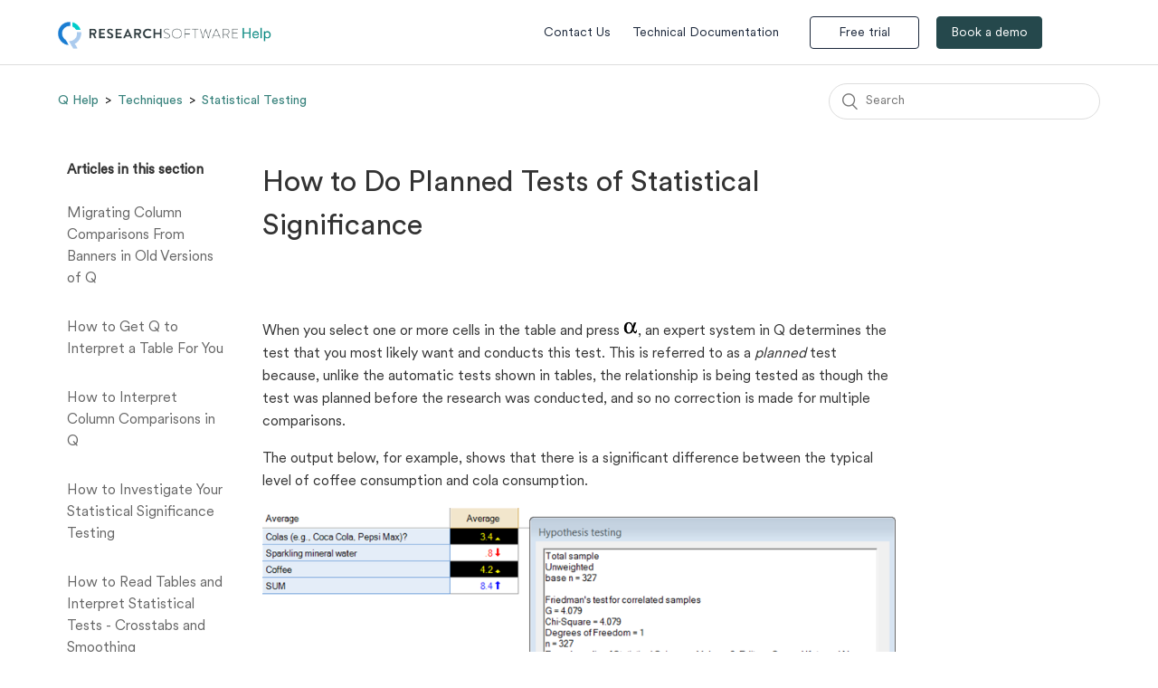

--- FILE ---
content_type: text/html; charset=utf-8
request_url: https://help.qresearchsoftware.com/hc/en-us/articles/4432392752911-How-to-Do-Planned-Tests-of-Statistical-Significance
body_size: 6873
content:
<!DOCTYPE html>
<html dir="ltr" lang="en-US">
<head>
  <meta charset="utf-8" />
  <!-- v26903 -->


  <title>How to Do Planned Tests of Statistical Significance &ndash; Q Help</title>

  <meta name="csrf-param" content="authenticity_token">
<meta name="csrf-token" content="">

  <meta name="description" content="When you select one or more cells in the table and press , an expert system in Q determines the test that you most likely want and..." /><meta property="og:image" content="https://help.qresearchsoftware.com/hc/theming_assets/01HZGYNS6WT4ZWYPKGE53RKARS" />
<meta property="og:type" content="website" />
<meta property="og:site_name" content="Q Help" />
<meta property="og:title" content="How to Do Planned Tests of Statistical Significance" />
<meta property="og:description" content=" 
When you select one or more cells in the table and press , an expert system in Q determines the test that you most likely want and conducts this test. This is referred to as a planned test becaus..." />
<meta property="og:url" content="https://help.qresearchsoftware.com/hc/en-us/articles/4432392752911-How-to-Do-Planned-Tests-of-Statistical-Significance" />
<link rel="canonical" href="https://help.qresearchsoftware.com/hc/en-us/articles/4432392752911-How-to-Do-Planned-Tests-of-Statistical-Significance">
<link rel="alternate" hreflang="en-us" href="https://help.qresearchsoftware.com/hc/en-us/articles/4432392752911-How-to-Do-Planned-Tests-of-Statistical-Significance">
<link rel="alternate" hreflang="x-default" href="https://help.qresearchsoftware.com/hc/en-us/articles/4432392752911-How-to-Do-Planned-Tests-of-Statistical-Significance">

  <link rel="stylesheet" href="//static.zdassets.com/hc/assets/application-f34d73e002337ab267a13449ad9d7955.css" media="all" id="stylesheet" />
    <!-- Entypo pictograms by Daniel Bruce — www.entypo.com -->
    <link rel="stylesheet" href="//static.zdassets.com/hc/assets/theming_v1_support-e05586b61178dcde2a13a3d323525a18.css" media="all" />
  <link rel="stylesheet" type="text/css" href="/hc/theming_assets/1504508/4435587/style.css?digest=11794654456591">

  <link rel="icon" type="image/x-icon" href="/hc/theming_assets/01HZGYNSA8TV5R065W5CJKD1SX">

    <script src="//static.zdassets.com/hc/assets/jquery-ed472032c65bb4295993684c673d706a.js"></script>
    

  <meta content="width=device-width, initial-scale=1.0" name="viewport" />
<!-- Google tag (gtag.js) -->
<script async src="https://www.googletagmanager.com/gtag/js?id=G-NK4Y07EWWH"></script>
<script>
  window.dataLayer = window.dataLayer || [];
  function gtag(){dataLayer.push(arguments);}
  gtag('js', new Date());
  gtag('config', 'G-NK4Y07EWWH');
</script>
<!-- If want to scale Mathjax globally-->
<script type="text/x-mathjax-config">
MathJax.Hub.Config({
  CommonHTML: {
    scale: 200
  }
}); 
</script>
<script src='https://cdnjs.cloudflare.com/ajax/libs/mathjax/2.7.5/latest.js?config=TeX-MML-AM_CHTML' async></script>
  <script type="text/javascript" src="/hc/theming_assets/1504508/4435587/script.js?digest=11794654456591"></script>
</head>
<body class="">
  
  
  

  <header class="header">
  <div class="logo">
    <a title="Home" href="/hc/en-us">
      <img src="/hc/theming_assets/01HZGYNS6WT4ZWYPKGE53RKARS" alt="Q Help Help Center home page">
    </a>
  </div>
  <div class="nav-wrapper">
    <span class="icon-menu" tabindex="0" role="button" aria-controls="user-nav" aria-expanded="false" aria-label="Toggle navigation menu"></span>
    <nav class="user-nav right-side-links" id="user-nav">
      
      <a href="https://help.qresearchsoftware.com/hc/en-us/requests/new">Contact Us</a>
      <a href="https://wiki.q-researchsoftware.com/wiki/Main_Page">Technical Documentation</a>
      <!-- <a class="submit-a-request" href="/hc/en-us/requests/new">Submit a request</a> -->
      <a href="https://www.q-researchsoftware.com/trial.aspx" target="_blank" class="outline-border">Free trial</a>
      <a href="https://qresearchsoftware.com/book-a-demo/?utm_source=support_zendesk&utm_medium=support_zendesk&utm_campaign=support_zendesk&utm_content=support%20zendesk" class="outline-border btn-filled">Book a demo</a>
    </nav>
      <a class="login" data-auth-action="signin" role="button" rel="nofollow" title="Opens a dialog" href="https://displayr.zendesk.com/access?locale=en-us&amp;brand_id=4435587&amp;return_to=https%3A%2F%2Fhelp.qresearchsoftware.com%2Fhc%2Fen-us%2Farticles%2F4432392752911-How-to-Do-Planned-Tests-of-Statistical-Significance&amp;locale=en-us">Sign in</a>

  </div>
</header>


  <main role="main">
    <div class="container-divider"></div>
<div class="container">
  <nav class="sub-nav">
    <ol class="breadcrumbs">
  
    <li title="Q Help">
      
        <a href="/hc/en-us">Q Help</a>
      
    </li>
  
    <li title="Techniques">
      
        <a href="/hc/en-us/categories/4404238891279-Techniques">Techniques</a>
      
    </li>
  
    <li title="Statistical Testing">
      
        <a href="/hc/en-us/sections/4404232000655-Statistical-Testing">Statistical Testing</a>
      
    </li>
  
</ol>

    <form role="search" class="search" data-search="" action="/hc/en-us/search" accept-charset="UTF-8" method="get"><input type="hidden" name="utf8" value="&#x2713;" autocomplete="off" /><input type="search" name="query" id="query" placeholder="Search" aria-label="Search" /></form>
  </nav>

  <div class="article-container" id="article-container">
    <section class="article-sidebar left-article-sidebar">
      
        <section class="section-articles collapsible-sidebar left-sidebar">
        <h3 class="collapsible-sidebar-title sidenav-title">Articles in this section</h3>
        <ul>
          
            <li>
              <a href="/hc/en-us/articles/8337586354831-Migrating-Column-Comparisons-From-Banners-in-Old-Versions-of-Q" class="sidenav-item ">Migrating Column Comparisons From Banners in Old Versions of Q</a>
            </li>
          
            <li>
              <a href="/hc/en-us/articles/7838876395663-How-to-Get-Q-to-Interpret-a-Table-For-You" class="sidenav-item ">How to Get Q to Interpret a Table For You</a>
            </li>
          
            <li>
              <a href="/hc/en-us/articles/7200277109775-How-to-Interpret-Column-Comparisons-in-Q" class="sidenav-item ">How to Interpret Column Comparisons in Q</a>
            </li>
          
            <li>
              <a href="/hc/en-us/articles/6124011144207-How-to-Investigate-Your-Statistical-Significance-Testing" class="sidenav-item ">How to Investigate Your Statistical Significance Testing</a>
            </li>
          
            <li>
              <a href="/hc/en-us/articles/4938655032591-How-to-Read-Tables-and-Interpret-Statistical-Tests-Crosstabs-and-Smoothing" class="sidenav-item ">How to Read Tables and Interpret Statistical Tests - Crosstabs and Smoothing</a>
            </li>
          
            <li>
              <a href="/hc/en-us/articles/4938640647439-How-to-Read-Tables-and-Statistical-Tests-Crosstabs-Involving-Date-Questions" class="sidenav-item ">How to Read Tables and Statistical Tests - Crosstabs Involving Date Questions</a>
            </li>
          
            <li>
              <a href="/hc/en-us/articles/4938668910223-How-to-Read-Tables-and-Interpret-Statistical-Tests-Correlations" class="sidenav-item ">How to Read Tables and Interpret Statistical Tests - Correlations</a>
            </li>
          
            <li>
              <a href="/hc/en-us/articles/4938580288783-How-to-Read-Tables-and-Interpret-Statistical-Tests-Column-Comparisons" class="sidenav-item ">How to Read Tables and Interpret Statistical Tests - Column Comparisons</a>
            </li>
          
            <li>
              <a href="/hc/en-us/articles/4938576991375-How-to-Read-Tables-and-Interpret-Statistical-Tests-Crosstabs-of-Grid-Questions" class="sidenav-item ">How to Read Tables and Interpret Statistical Tests - Crosstabs of Grid Questions. </a>
            </li>
          
            <li>
              <a href="/hc/en-us/articles/4938328486799-How-to-Read-Tables-and-Significance-Tests-Crosstabs-of-Proportions" class="sidenav-item ">How to Read Tables and Significance Tests - Crosstabs of Proportions</a>
            </li>
          
        </ul>
        
          <a href="/hc/en-us/sections/4404232000655-Statistical-Testing" class="article-sidebar-item">See more</a>
        
        </section>
      
    </section>

    <article class="article article-section">
      <header class="article-header">
        <h1 title="How to Do Planned Tests of Statistical Significance" class="article-title">
          How to Do Planned Tests of Statistical Significance
          
        </h1>

        <div class="article-author">
          
          <div class="article-meta">
            

            <ul class="meta-group">
              
                <li class="meta-data"><time datetime="2024-01-25T18:20:36Z" title="2024-01-25T18:20:36Z" data-datetime="relative">January 25, 2024 18:20</time></li>
                <li class="meta-data">Updated</li>
              
            </ul>
          </div>
        </div>

        
          <a class="article-subscribe" title="Opens a sign-in dialog" rel="nofollow" role="button" data-auth-action="signin" aria-selected="false" href="/hc/en-us/articles/4432392752911-How-to-Do-Planned-Tests-of-Statistical-Significance/subscription.html">Follow</a>
        
      </header>

      <section class="article-info">
        <div class="article-content">
          <div class="article-body"><p> </p>
<p>When you select one or more cells in the table and press<span> <img src="/hc/article_attachments/8883093389711" alt="AlphaButton.png"></span>, an expert system in Q determines the test that you most likely want and conducts this test. This is referred to as a<span> </span><em>planned</em><span> </span>test because, unlike the automatic tests shown in tables, the relationship is being tested as though the test was planned before the research was conducted, and so no correction is made for<span> </span>multiple comparisons.</p>
<p>The output below, for example, shows that there is a significant difference between the typical level of coffee consumption and cola consumption.</p>
<p><img src="/hc/article_attachments/8883093391247" alt="FriedmanPlannedTestTest.png"></p>
<p>As shown in the<span> </span><em>null hypothesis</em><span> </span>the test performed has actually checked that the median is different (i.e., it has not compared the averages). Further, in this example the test was deemed significant because the p-value was less than or equal to 0.1 (by default it is 0.05, but can be changed by changing the<span> </span>Overall significance level).</p>
<p>Sometimes a result will be shown as being significant when you press<span> <img src="/hc/article_attachments/8883093389711" alt="AlphaButton.png"></span>, but will not be shown as significant on the table. This is generally because multiple comparison corrections have been applied when highlighting cells as significant, whereas the results obtained by pressing<span> <img src="/hc/article_attachments/8883093389711" alt="AlphaButton.png"></span><span> </span>contain no corrections (see<span> </span>Multiple Comparisons (Post Hoc Testing)).</p>
<p>Q works out which test to conduct by taking into account the structure of the data (e.g., categorical, numeric, paired, etc - see<span> </span>Tests Of Statistical Significance<span> </span>and the settings in<span> </span>Statistical Assumptions.</p>
<h2 id="h_01HN0XJPJ5TSY08S5EB2VQM1VY"><span id="WARNINGS" class="mw-headline">WARNINGS</span></h2>
<ul>
<li>It is always important to read the precise wording of the Null hypothesis as it will indicate what the result actually means.</li>
<li>When you press<span> <img src="/hc/article_attachments/8883093389711" alt="AlphaButton.png"></span><span> </span>no<span> </span>Multiple Comparisons Correction<span> </span>is applied. Thus, a cell that is not shown as being significant on a table may be shown as being significant when<span> <img src="/hc/article_attachments/8883093389711" alt="AlphaButton.png"></span><span> </span>is pressed.</li>
</ul>
<p> </p>
<h2 id="h_01HN0XJPJ52K9ZCQSYEC16MDSG">Next</h2>
<p><a href="https://help.qresearchsoftware.com/hc/en-us/articles/4442971097615" target="_self">How to Change Q's Default Statistical Assumptions When Setting Up Projects</a></p>
<p><a href="https://help.qresearchsoftware.com/hc/en-us/articles/4588401345807" target="_self">How to Apply Significance Testing in Q</a></p>
<p><a href="https://help.qresearchsoftware.com/hc/en-us/articles/4432278829583" target="_self">How to Do Planned ANOVA-Type Tests</a></p>
<p><a href="https://help.qresearchsoftware.com/hc/en-us/articles/4432392752911" target="_self">How to Do Planned Tests of Statistical Significance</a></p></div>

          <div class="article-attachments">
            <ul class="attachments">
              
            </ul>
          </div>
        </div>
      </section>

      <footer>
        <div class="article-footer">
          
            <div class="article-share">
  <ul class="share">
    <li><a href="https://www.facebook.com/share.php?title=How+to+Do+Planned+Tests+of+Statistical+Significance&u=https%3A%2F%2Fhelp.qresearchsoftware.com%2Fhc%2Fen-us%2Farticles%2F4432392752911-How-to-Do-Planned-Tests-of-Statistical-Significance" class="share-facebook">Facebook</a></li>
    <li><a href="https://twitter.com/share?lang=en&text=How+to+Do+Planned+Tests+of+Statistical+Significance&url=https%3A%2F%2Fhelp.qresearchsoftware.com%2Fhc%2Fen-us%2Farticles%2F4432392752911-How-to-Do-Planned-Tests-of-Statistical-Significance" class="share-twitter">Twitter</a></li>
    <li><a href="https://www.linkedin.com/shareArticle?mini=true&source=Q+Help&title=How+to+Do+Planned+Tests+of+Statistical+Significance&url=https%3A%2F%2Fhelp.qresearchsoftware.com%2Fhc%2Fen-us%2Farticles%2F4432392752911-How-to-Do-Planned-Tests-of-Statistical-Significance" class="share-linkedin">LinkedIn</a></li>
  </ul>

</div>
          
          
        </div>
        
          <div class="article-votes">
            <span class="article-votes-question">Was this article helpful?</span>
            <div class="article-votes-controls" role='radiogroup'>
              <a class="button article-vote article-vote-up" data-helper="vote" data-item="article" data-type="up" data-id="4432392752911" data-upvote-count="0" data-vote-count="0" data-vote-sum="0" data-vote-url="/hc/en-us/articles/4432392752911/vote" data-value="null" data-label="0 out of 0 found this helpful" data-selected-class="null" aria-selected="false" role="radio" rel="nofollow" title="Yes" href="#"></a>
              <a class="button article-vote article-vote-down" data-helper="vote" data-item="article" data-type="down" data-id="4432392752911" data-upvote-count="0" data-vote-count="0" data-vote-sum="0" data-vote-url="/hc/en-us/articles/4432392752911/vote" data-value="null" data-label="0 out of 0 found this helpful" data-selected-class="null" aria-selected="false" role="radio" rel="nofollow" title="No" href="#"></a>
            </div>
            <small class="article-votes-count">
              <span class="article-vote-label" data-helper="vote" data-item="article" data-type="label" data-id="4432392752911" data-upvote-count="0" data-vote-count="0" data-vote-sum="0" data-vote-url="/hc/en-us/articles/4432392752911/vote" data-value="null" data-label="0 out of 0 found this helpful">0 out of 0 found this helpful</span>
            </small>
          </div>
        

        <div class="article-more-questions">
          Have more questions? <a href="/hc/en-us/requests/new">Submit a request</a>
        </div>
        <div class="article-return-to-top">
          <a href="#article-container">Return to top<span class="icon-arrow-up"></span></a>
        </div>
      </footer>

      <section class="article-relatives recent-articles">
        
          <div data-recent-articles></div>
        
        
          
  <section class="related-articles">
    
      <h3 class="related-articles-title">Related articles</h3>
    
    <ul>
      
        <li>
          <a href="/hc/en-us/related/click?data=BAh7CjobZGVzdGluYXRpb25fYXJ0aWNsZV9pZGwrCA%[base64]%3D%3D--a13b714a2a8d081364fb0efb01eac8bed6c1fadc" rel="nofollow">How to Interpret Column Comparisons in Q</a>
        </li>
      
        <li>
          <a href="/hc/en-us/related/click?data=[base64]%3D--403f204770e4a7c7c11b4883a05122c0e770d61a" rel="nofollow">How to Apply Significance Testing in Q</a>
        </li>
      
        <li>
          <a href="/hc/en-us/related/click?data=BAh7CjobZGVzdGluYXRpb25fYXJ0aWNsZV9pZGwrCA%2Bi%[base64]%3D--5cec3c637763af54c95c7dc66c1311e8e0f95ac5" rel="nofollow">How to Show Statistical Significance in Q</a>
        </li>
      
        <li>
          <a href="/hc/en-us/related/click?data=[base64]%3D--008825b1cf4e102b437bf1258eed5fd59fc6b109" rel="nofollow">How to Investigate Your Statistical Significance Testing</a>
        </li>
      
        <li>
          <a href="/hc/en-us/related/click?data=BAh7CjobZGVzdGluYXRpb25fYXJ0aWNsZV9pZGwrCA%[base64]%3D--237539d2603a35abab50a3b97a858d8053234c39" rel="nofollow">How to Change Q&#39;s Default Statistical Assumptions When Setting Up Projects</a>
        </li>
      
    </ul>
  </section>


        
      </section>
      
    </article>
  </div>
</div>

  </main>

  <footer class="footer footer-section">
  <section class="footer-top-section">
    <p>
      <span>Can’t find your answer?</span>
      <button class="ask-support"><a href="https://qresearchsoftware.zendesk.com/hc/en-us/requests/new" target="_blank">Ask support </a></button>
    </p>
  </section>
  <div class="footer-inner">
    <a class="link-name-logo" title="Home" href="/hc/en-us"> <span class="link-name">Q Help</span> </a>
    <a href="https://www.qresearchsoftware.com/" target="_blank" class="footer-logo"></a>
    <div class="footer-language-selector footer-inner-right">
      
       <div class="social-icons">
          <a href="#" target="_blank" class="social tw"></a>
          <a href="#" target="_blank" class="social fb"></a>
          <a href="#" target="_blank" class="social in"></a>
      </div> 
    </div>
  </div>
</footer>



  <!-- / -->

  
  <script src="//static.zdassets.com/hc/assets/en-us.bbb3d4d87d0b571a9a1b.js"></script>
  

  <script type="text/javascript">
  /*

    Greetings sourcecode lurker!

    This is for internal Zendesk and legacy usage,
    we don't support or guarantee any of these values
    so please don't build stuff on top of them.

  */

  HelpCenter = {};
  HelpCenter.account = {"subdomain":"displayr","environment":"production","name":"Displayr"};
  HelpCenter.user = {"identifier":"da39a3ee5e6b4b0d3255bfef95601890afd80709","email":null,"name":"","role":"anonymous","avatar_url":"https://assets.zendesk.com/hc/assets/default_avatar.png","is_admin":false,"organizations":[],"groups":[]};
  HelpCenter.internal = {"asset_url":"//static.zdassets.com/hc/assets/","web_widget_asset_composer_url":"https://static.zdassets.com/ekr/snippet.js","current_session":{"locale":"en-us","csrf_token":null,"shared_csrf_token":null},"usage_tracking":{"event":"article_viewed","data":"BAh7CDoLbG9jYWxlSSIKZW4tdXMGOgZFVDoPYXJ0aWNsZV9pZGwrCA8PMv8HBDoKX21ldGF7DDoPYWNjb3VudF9pZGkD/[base64]","url":"https://help.qresearchsoftware.com/hc/activity"},"current_record_id":"4432392752911","current_record_url":"/hc/en-us/articles/4432392752911-How-to-Do-Planned-Tests-of-Statistical-Significance","current_record_title":"How to Do Planned Tests of Statistical Significance","current_text_direction":"ltr","current_brand_id":4435587,"current_brand_name":"Q Help","current_brand_url":"https://qresearchsoftware.zendesk.com","current_brand_active":true,"current_path":"/hc/en-us/articles/4432392752911-How-to-Do-Planned-Tests-of-Statistical-Significance","show_autocomplete_breadcrumbs":true,"user_info_changing_enabled":false,"has_user_profiles_enabled":false,"has_end_user_attachments":true,"user_aliases_enabled":false,"has_anonymous_kb_voting":true,"has_multi_language_help_center":true,"show_at_mentions":false,"embeddables_config":{"embeddables_web_widget":false,"embeddables_help_center_auth_enabled":false,"embeddables_connect_ipms":false},"answer_bot_subdomain":"static","gather_plan_state":"subscribed","has_article_verification":true,"has_gather":true,"has_ckeditor":false,"has_community_enabled":false,"has_community_badges":true,"has_community_post_content_tagging":false,"has_gather_content_tags":true,"has_guide_content_tags":true,"has_user_segments":true,"has_answer_bot_web_form_enabled":false,"has_garden_modals":false,"theming_cookie_key":"hc-da39a3ee5e6b4b0d3255bfef95601890afd80709-2-preview","is_preview":false,"has_search_settings_in_plan":true,"theming_api_version":1,"theming_settings":{"brand_color":"rgba(80, 177, 170, 1)","brand_text_color":"#FFFFFF","text_color":"rgba(0, 0, 0, 1)","link_color":"rgba(80, 177, 170, 1)","background_color":"#FFFFFF","heading_font":"-apple-system, BlinkMacSystemFont, 'Segoe UI', Helvetica, Arial, sans-serif","text_font":"-apple-system, BlinkMacSystemFont, 'Segoe UI', Helvetica, Arial, sans-serif","logo":"/hc/theming_assets/01HZGYNS6WT4ZWYPKGE53RKARS","favicon":"/hc/theming_assets/01HZGYNSA8TV5R065W5CJKD1SX","homepage_background_image":"/hc/theming_assets/01HZGYNSDPQ6ZS7WTQTRWMC9YF","community_background_image":"/hc/theming_assets/01HZGYNSJNJJZJAFAW35BKBJ4X","community_image":"/hc/theming_assets/01HZGYNSPPT0XEQ1EHGKDD2K6Z","instant_search":true,"scoped_kb_search":false,"scoped_community_search":true,"show_recent_activity":true,"show_articles_in_section":true,"show_article_author":false,"show_article_comments":false,"show_follow_article":true,"show_recently_viewed_articles":true,"show_related_articles":true,"show_article_sharing":true,"show_follow_section":true,"show_follow_post":true,"show_post_sharing":true,"show_follow_topic":true},"has_pci_credit_card_custom_field":true,"help_center_restricted":false,"is_assuming_someone_else":false,"flash_messages":[],"user_photo_editing_enabled":true,"user_preferred_locale":"en-us","base_locale":"en-us","login_url":"https://displayr.zendesk.com/access?locale=en-us\u0026brand_id=4435587\u0026return_to=https%3A%2F%2Fhelp.qresearchsoftware.com%2Fhc%2Fen-us%2Farticles%2F4432392752911-How-to-Do-Planned-Tests-of-Statistical-Significance","has_alternate_templates":true,"has_custom_statuses_enabled":false,"has_hc_generative_answers_setting_enabled":true,"has_generative_search_with_zgpt_enabled":false,"has_suggested_initial_questions_enabled":false,"has_guide_service_catalog":true,"has_service_catalog_search_poc":false,"has_service_catalog_itam":false,"has_csat_reverse_2_scale_in_mobile":false,"has_knowledge_navigation":false,"has_unified_navigation":false,"has_unified_navigation_eap_access":true,"has_csat_bet365_branding":false,"version":"v26903","dev_mode":false};
</script>

  
  <script src="//static.zdassets.com/hc/assets/moment-3b62525bdab669b7b17d1a9d8b5d46b4.js"></script>
  <script src="//static.zdassets.com/hc/assets/hc_enduser-3fe137bd143765049d06e1494fc6f66f.js"></script>
  
  
</body>
</html>

--- FILE ---
content_type: image/svg+xml
request_url: https://help.qresearchsoftware.com/hc/theming_assets/01HZGYN60ND242C26C6N55C614
body_size: -150
content:
<svg xmlns="http://www.w3.org/2000/svg" viewBox="0 0 34.84 34.84"><defs><style>.cls-1,.cls-2{fill:#adb8c8;}.cls-2{fill-rule:evenodd;}</style></defs><title>Twitter</title><g id="Layer_2" data-name="Layer 2"><g id="Layer_1-2" data-name="Layer 1"><path class="cls-1" d="M17.42,34.84A17.42,17.42,0,1,1,34.84,17.42,17.44,17.44,0,0,1,17.42,34.84Zm0-33.73a16.31,16.31,0,1,0,16.3,16.31A16.33,16.33,0,0,0,17.42,1.11Z"/><path class="cls-2" d="M24.73,13.22a5.57,5.57,0,0,0,2.13-.57s-.15.52-2,2.17a10.82,10.82,0,0,1-8.73,11.09s-4.74,1-8.18-1.57c0,0,3.6.64,5.62-1.6a3.68,3.68,0,0,1-3.44-2.63,3.23,3.23,0,0,0,1.58-.05,3.78,3.78,0,0,1-2.91-3.84,2.46,2.46,0,0,0,1.52.48s-2.66-2.26-1-5.09c0,0,3.57,4.22,8,4a3.67,3.67,0,0,1-.12-.94A3.8,3.8,0,0,1,23.72,12a4.36,4.36,0,0,0,2.58-.82S26.36,12,24.73,13.22Z"/></g></g></svg>